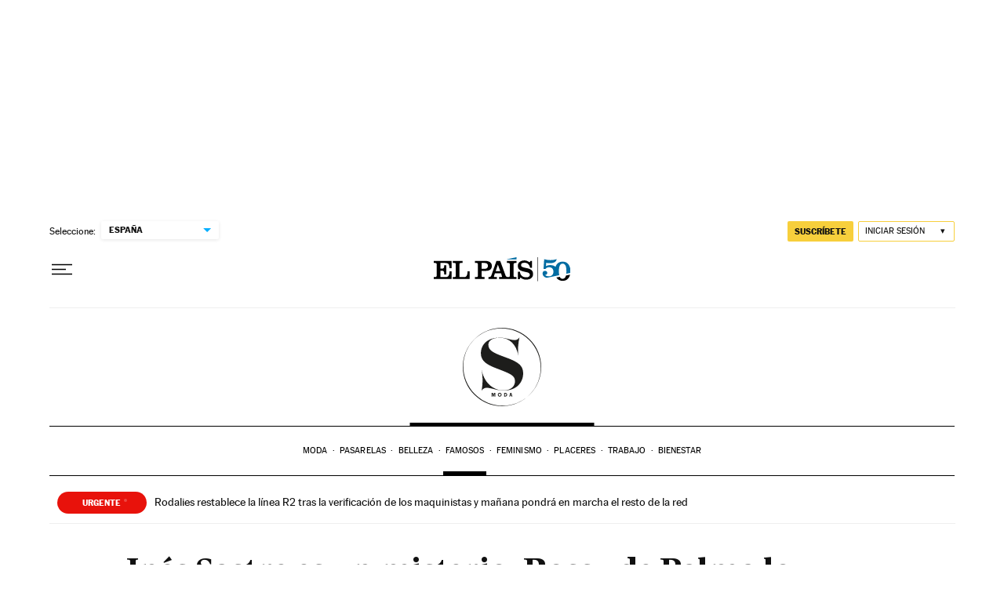

--- FILE ---
content_type: application/javascript; charset=utf-8
request_url: https://fundingchoicesmessages.google.com/f/AGSKWxVXxEJL0XaDC9AqEVmcTOp1YapkONLzFqezA7D3aVkJTc3Dfzm12D2EwmoZ0s5kV15YpVAtlQ2xjsuWQ9GVmvrRKcG7pfRJEAF4_7h6IMh0igzHCgv4lnMhjtQRswDTBgVlKHDrCrAFJYHfBXfZmeB7a1PHIGAV9Hmt0vtZVNf8kmw95XQAkCu8NXVH/_/servead..lk/ads//displayAdFrame./ad_box2./showadv2.
body_size: -1289
content:
window['658fa20d-ad46-42e7-8378-52439f0209b3'] = true;